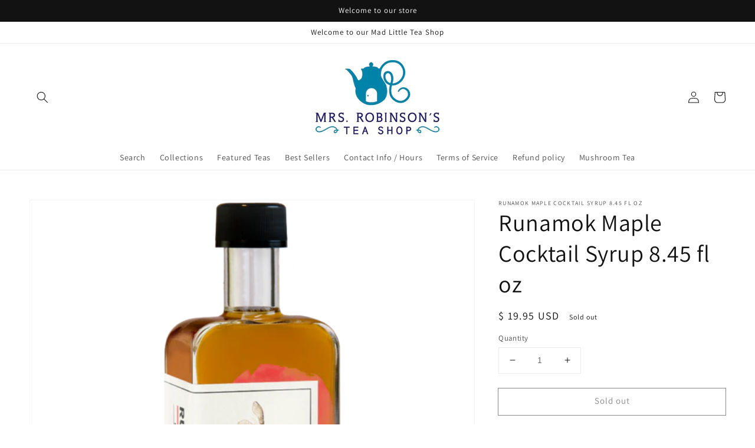

--- FILE ---
content_type: text/css
request_url: https://mrsrobinsonstea.com/cdn/shop/t/5/assets/component-newsletter.css?v=71305430942358774071631656561
body_size: -504
content:
.newsletter-form{display:flex;flex-direction:column;justify-content:center;align-items:center;width:100%;position:relative}@media screen and (min-width: 750px){.newsletter-form{flex-direction:row;align-items:flex-start;margin:0 auto;max-width:36rem}}.newsletter-form__field-wrapper{width:100%}.newsletter-form__field-wrapper .field__input{padding-right:5rem}.newsletter-form__message{justify-content:center;margin-bottom:0}.newsletter-form__message--success{margin-top:2rem}@media screen and (min-width: 750px){.newsletter-form__message{justify-content:flex-start}.newsletter-form__message--success{position:absolute;left:0;bottom:-65%}}.newsletter-form__button{width:4.4rem;margin:0}.newsletter-form__button .icon{width:1.5rem}
/*# sourceMappingURL=/cdn/shop/t/5/assets/component-newsletter.css.map?v=71305430942358774071631656561 */
